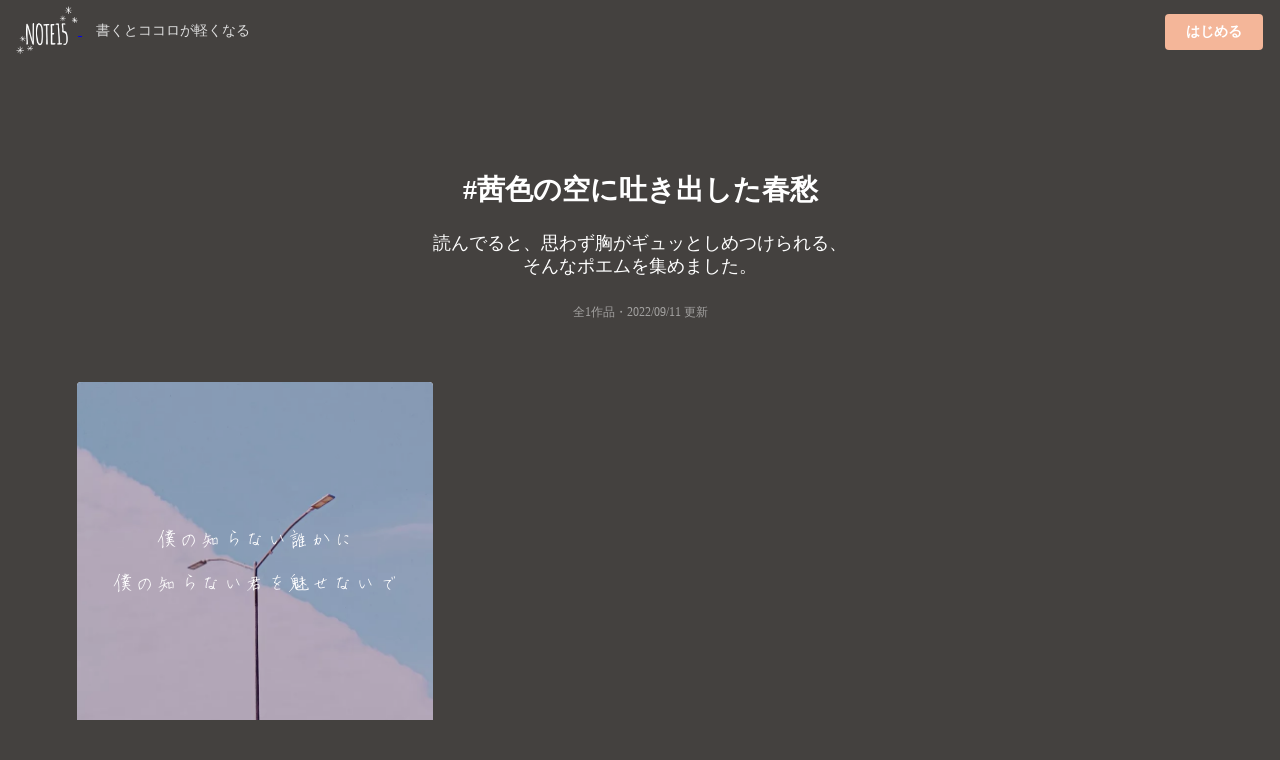

--- FILE ---
content_type: text/html;charset=UTF-8
request_url: https://note15.jp/tag/%E8%8C%9C%E8%89%B2%E3%81%AE%E7%A9%BA%E3%81%AB%E5%90%90%E3%81%8D%E5%87%BA%E3%81%97%E3%81%9F%E6%98%A5%E6%84%81
body_size: 3863
content:
<!DOCTYPE html><html>    <head>        <title>「茜色の空に吐き出した春愁」のポエム集(1件)＊切ない気持ちのあなたへ＊NOTE15</title>        <meta charset="utf-8">        <meta name="viewport" content="width=device-width">                <meta name="description" content="読んでると、思わず胸がギュッとしめつけられる、そんなポエムを集めました。1件のポエム画像があります。『僕の知らない誰かに僕の知らない君を魅せないで』">                                <meta name="twitter:card" content="summary_large_image">        <meta name="twitter:site" content="@note15eri">        <meta name="twitter:title" content="「茜色の空に吐き出した春愁」のポエム集(1件)＊切ない気持ちのあなたへ＊NOTE15">        <meta name="twitter:description" content="読んでると、思わず胸がギュッとしめつけられる、そんなポエムを集めました。1件のポエム画像があります。『僕の知らない誰かに僕の知らない君を魅せないで』">        <meta name="twitter:image" content="https://storage.googleapis.com/note15-assets/ogp.jpg">                <link rel="stylesheet" href="/css/style_v2.css?v=1579892577">        <script type="text/javascript" src="https://cdnjs.cloudflare.com/ajax/libs/lazysizes/5.2.0/lazysizes.min.js"></script>        <!-- Global site tag (gtag.js) - Google Analytics -->        <script async src="https://www.googletagmanager.com/gtag/js?id=UA-128204367-1"></script>        <script>          window.dataLayer = window.dataLayer || [];          function gtag(){dataLayer.push(arguments);}          gtag('js', new Date());          gtag('config', 'UA-128204367-1', { 'optimize_id': 'GTM-KCBV7J6'});        </script>        <script>        var trackOutboundLink = function(url) {          gtag('event', 'Click', {            'event_category': 'AppStore',            'event_label': url,            'transport_type': 'beacon',            'event_callback': function(){document.location = url;}          });        }        </script>        <!-- Anti-flicker snippet (recommended)  -->        <style>.async-hide { opacity: 0 !important} </style>        <script>(function(a,s,y,n,c,h,i,d,e){s.className+=' '+y;h.start=1*new Date;        h.end=i=function(){s.className=s.className.replace(RegExp(' ?'+y),'')};        (a[n]=a[n]||[]).hide=h;setTimeout(function(){i();h.end=null},c);h.timeout=c;        })(window,document.documentElement,'async-hide','dataLayer',4000,        {'GTM-KCBV7J6':true});</script>    </head>    <body>        <div class="topbar">            <div class="logo">                <a class="image"                    href="https://note15.jp/app?utm_source=web_header_icon&utm_medium=1"onclick="trackOutboundLink('https://note15.jp/app?utm_source=web_header_icon&utm_medium=1'); return false;"                >                    <img src="/images/watermark.png" style="height: 64px; width: 64px; vertical-align: middle;" />                </a>                <span class="pc" style="color:#ddd; margin-left: 1em; font-size: 14px;">書くとココロが軽くなる</span>            </div>            <div class="app-button">                <a class="ui primary button"                    style="background-color:#F4B699"                    href="https://note15.jp/app?utm_source=web_header_btn&utm_medium=1"onclick="trackOutboundLink('https://note15.jp/app?utm_source=web_header_btn&utm_medium=1'); return false;"                >はじめる</a>            </div>        </div>        <div class="ui container content-holder"><h1 class="ui inverted centered header" style="padding: 3em 0 0 0;">    #茜色の空に吐き出した春愁</h1><h3 class="ui inverted centered header" style="padding: 0; font-weight: normal">読んでると、<br class="sp" />思わず胸がギュッとしめつけられる、<br />そんなポエムを集めました。</h3><h3 class="ui inverted centered header" style="padding: 0 0 3em 0; font-weight: normal; font-size: 12px; opacity: 0.5;">全1作品・<time itemprop="datePublished" datetime="2022-09-11">2022/09/11 更新</time></h3><div class="ui container">    <div class="ui three column stackable cards">            <div class="ui centered card" style="border: 0">    <div class="image">        <div class="post-container-wrapper">            <div class="post-container" style="border-radius: .28571429rem .28571429rem 0 0!important">                <picture class="background-image lazyload">                    <source type="image/webp" srcset="/images/e_201909a21.webp" width="100%" />                    <img class="lazyload" data-src="/images/e_201909a21.jpg" width="100%" />                </picture>                <div class="content-text-container">                    <p class="content-text content-text-style-beautiful">                            僕の知らない誰かに<br />                            <br />                            僕の知らない君を魅せないで<br />                    </p>                </div>            </div>        </div>    </div>    <div class="content" style="padding: 2px 0 2px 0;">        <div class="meta" style="width: 100%; overflow-y: scroll; white-space: nowrap;">            <div class="ui horizontal list" style="padding-left: 2px; padding-right: 14px;">                <div class="item">                    <span class="ui black small basic label" style="border: 0; opacity: 0.3">                        茜奈.・9時間前                    </span>                </div>                    <div class="item">                        <i class="hashtag icon"></i>茜色の空に吐き出した春愁                    </div>            </div>        </div>    </div></div>    </div>    <div class="ui center aligned segment" style="padding-bottom: 32px; background: linear-gradient(to bottom left,rgba(250, 197, 209, 0.9),rgba(251, 249, 213, 0.9));">        <p>これらの作品は<br />アプリ『NOTE15』で作られました。</p>        <a class="ui fluid image sp"        href="https://note15.jp/app?utm_source=web_tag_middle_ogp&utm_medium=1"onclick="trackOutboundLink('https://note15.jp/app?utm_source=web_tag_middle_ogp&utm_medium=1'); return false;"        >            <img class="lazyload" data-src="https://storage.googleapis.com/note15-assets/ogp.jpg" />        </a>        <h3 class="ui header" style="color: #000">他に1作品あります</h3>        <a class="ui primary button"            style="background-color: #fff; color: #000;"            href="https://note15.jp/app?utm_source=web_tag_read_more&utm_medium=1"onclick="trackOutboundLink('https://note15.jp/app?utm_source=web_tag_read_more&utm_medium=1'); return false;"        >            アプリでもっとみる        </a>    </div>    <div class="ui three column stackable cards">    </div>    <div class="ui center aligned container sp" style="padding: 1em">        <h3 class="ui header" style="color: #fff">他に1作品あります</h3>        <a class="ui primary button"            style="background-color:#F4B699"            href="https://note15.jp/app?utm_source=web_tag_read_more&utm_medium=1"onclick="trackOutboundLink('https://note15.jp/app?utm_source=web_tag_read_more&utm_medium=1'); return false;"        >            アプリでもっとみる        </a>    </div></div><h2 class="ui inverted centered header" style="padding: 1em 0em;">    その他のポエム</h2><div class="ui three column stackable center aligned grid" style="padding-bottom: 3em">    <a class="column" style="        color: #FFF;        padding: 0 !important;        height: 90px;        overflow-y: hidden;        position: relative;    " href="/tag/独り言">        <picture class="lazyload">            <source type="image/webp" srcset="/images/b1.webp" width="100%" />            <img class="lazyload" data-src="/images/b1.jpg" width="100%" />        </picture>        <div style="position: absolute; top: 0; bottom: 0; left: 0; right: 0; padding: 32px 8px 24px 8px; background: rgba(0,0,0,0.25)">            <h4>                <i class="hashtag icon"></i>独り言                <div style="font-size: 12px; font-weight: normal;">912116件</div>            </h4>        </div>    </a>    <a class="column" style="        color: #FFF;        padding: 0 !important;        height: 90px;        overflow-y: hidden;        position: relative;    " href="/tag/ひとりぼっち">        <picture class="lazyload">            <source type="image/webp" srcset="/images/b2.webp" width="100%" />            <img class="lazyload" data-src="/images/b2.jpg" width="100%" />        </picture>        <div style="position: absolute; top: 0; bottom: 0; left: 0; right: 0; padding: 32px 8px 24px 8px; background: rgba(0,0,0,0.25)">            <h4>                <i class="hashtag icon"></i>ひとりぼっち                <div style="font-size: 12px; font-weight: normal;">11513件</div>            </h4>        </div>    </a>    <a class="column" style="        color: #FFF;        padding: 0 !important;        height: 90px;        overflow-y: hidden;        position: relative;    " href="/tag/好きな人">        <picture class="lazyload">            <source type="image/webp" srcset="/images/b3.webp" width="100%" />            <img class="lazyload" data-src="/images/b3.jpg" width="100%" />        </picture>        <div style="position: absolute; top: 0; bottom: 0; left: 0; right: 0; padding: 32px 8px 24px 8px; background: rgba(0,0,0,0.25)">            <h4>                <i class="hashtag icon"></i>好きな人                <div style="font-size: 12px; font-weight: normal;">278604件</div>            </h4>        </div>    </a>    <a class="column" style="        color: #FFF;        padding: 0 !important;        height: 90px;        overflow-y: hidden;        position: relative;    " href="/tag/自己紹介">        <picture class="lazyload">            <source type="image/webp" srcset="/images/b4.webp" width="100%" />            <img class="lazyload" data-src="/images/b4.jpg" width="100%" />        </picture>        <div style="position: absolute; top: 0; bottom: 0; left: 0; right: 0; padding: 32px 8px 24px 8px; background: rgba(0,0,0,0.25)">            <h4>                <i class="hashtag icon"></i>自己紹介                <div style="font-size: 12px; font-weight: normal;">76199件</div>            </h4>        </div>    </a>    <a class="column" style="        color: #FFF;        padding: 0 !important;        height: 90px;        overflow-y: hidden;        position: relative;    " href="/tag/トーク募集">        <picture class="lazyload">            <source type="image/webp" srcset="/images/b5.webp" width="100%" />            <img class="lazyload" data-src="/images/b5.jpg" width="100%" />        </picture>        <div style="position: absolute; top: 0; bottom: 0; left: 0; right: 0; padding: 32px 8px 24px 8px; background: rgba(0,0,0,0.25)">            <h4>                <i class="hashtag icon"></i>トーク募集                <div style="font-size: 12px; font-weight: normal;">65001件</div>            </h4>        </div>    </a>    <a class="column" style="        color: #FFF;        padding: 0 !important;        height: 90px;        overflow-y: hidden;        position: relative;    " href="/tag/恋">        <picture class="lazyload">            <source type="image/webp" srcset="/images/b6.webp" width="100%" />            <img class="lazyload" data-src="/images/b6.jpg" width="100%" />        </picture>        <div style="position: absolute; top: 0; bottom: 0; left: 0; right: 0; padding: 32px 8px 24px 8px; background: rgba(0,0,0,0.25)">            <h4>                <i class="hashtag icon"></i>恋                <div style="font-size: 12px; font-weight: normal;">416131件</div>            </h4>        </div>    </a>    <a class="column" style="        color: #FFF;        padding: 0 !important;        height: 90px;        overflow-y: hidden;        position: relative;    " href="/tag/ポエム">        <picture class="lazyload">            <source type="image/webp" srcset="/images/b7.webp" width="100%" />            <img class="lazyload" data-src="/images/b7.jpg" width="100%" />        </picture>        <div style="position: absolute; top: 0; bottom: 0; left: 0; right: 0; padding: 32px 8px 24px 8px; background: rgba(0,0,0,0.25)">            <h4>                <i class="hashtag icon"></i>ポエム                <div style="font-size: 12px; font-weight: normal;">491807件</div>            </h4>        </div>    </a>    <a class="column" style="        color: #FFF;        padding: 0 !important;        height: 90px;        overflow-y: hidden;        position: relative;    " href="/tag/寂しい">        <picture class="lazyload">            <source type="image/webp" srcset="/images/b8.webp" width="100%" />            <img class="lazyload" data-src="/images/b8.jpg" width="100%" />        </picture>        <div style="position: absolute; top: 0; bottom: 0; left: 0; right: 0; padding: 32px 8px 24px 8px; background: rgba(0,0,0,0.25)">            <h4>                <i class="hashtag icon"></i>寂しい                <div style="font-size: 12px; font-weight: normal;">30022件</div>            </h4>        </div>    </a>    <a class="column" style="        color: #FFF;        padding: 0 !important;        height: 90px;        overflow-y: hidden;        position: relative;    " href="/tag/十五夜">        <picture class="lazyload">            <source type="image/webp" srcset="/images/b9.webp" width="100%" />            <img class="lazyload" data-src="/images/b9.jpg" width="100%" />        </picture>        <div style="position: absolute; top: 0; bottom: 0; left: 0; right: 0; padding: 32px 8px 24px 8px; background: rgba(0,0,0,0.25)">            <h4>                <i class="hashtag icon"></i>十五夜                <div style="font-size: 12px; font-weight: normal;">791件</div>            </h4>        </div>    </a>    <a class="column" style="        color: #FFF;        padding: 0 !important;        height: 90px;        overflow-y: hidden;        position: relative;    " href="/tag/恋愛">        <picture class="lazyload">            <source type="image/webp" srcset="/images/b10.webp" width="100%" />            <img class="lazyload" data-src="/images/b10.jpg" width="100%" />        </picture>        <div style="position: absolute; top: 0; bottom: 0; left: 0; right: 0; padding: 32px 8px 24px 8px; background: rgba(0,0,0,0.25)">            <h4>                <i class="hashtag icon"></i>恋愛                <div style="font-size: 12px; font-weight: normal;">174236件</div>            </h4>        </div>    </a>    <a class="column" style="        color: #FFF;        padding: 0 !important;        height: 90px;        overflow-y: hidden;        position: relative;    " href="/tag/辛い">        <picture class="lazyload">            <source type="image/webp" srcset="/images/b11.webp" width="100%" />            <img class="lazyload" data-src="/images/b11.jpg" width="100%" />        </picture>        <div style="position: absolute; top: 0; bottom: 0; left: 0; right: 0; padding: 32px 8px 24px 8px; background: rgba(0,0,0,0.25)">            <h4>                <i class="hashtag icon"></i>辛い                <div style="font-size: 12px; font-weight: normal;">156636件</div>            </h4>        </div>    </a>    <a class="column" style="        color: #FFF;        padding: 0 !important;        height: 90px;        overflow-y: hidden;        position: relative;    " href="/tag/片想い">        <picture class="lazyload">            <source type="image/webp" srcset="/images/b12.webp" width="100%" />            <img class="lazyload" data-src="/images/b12.jpg" width="100%" />        </picture>        <div style="position: absolute; top: 0; bottom: 0; left: 0; right: 0; padding: 32px 8px 24px 8px; background: rgba(0,0,0,0.25)">            <h4>                <i class="hashtag icon"></i>片想い                <div style="font-size: 12px; font-weight: normal;">209648件</div>            </h4>        </div>    </a>    <a class="column" style="        color: #FFF;        padding: 0 !important;        height: 90px;        overflow-y: hidden;        position: relative;    " href="/tag/片思い">        <picture class="lazyload">            <source type="image/webp" srcset="/images/b13.webp" width="100%" />            <img class="lazyload" data-src="/images/b13.jpg" width="100%" />        </picture>        <div style="position: absolute; top: 0; bottom: 0; left: 0; right: 0; padding: 32px 8px 24px 8px; background: rgba(0,0,0,0.25)">            <h4>                <i class="hashtag icon"></i>片思い                <div style="font-size: 12px; font-weight: normal;">169083件</div>            </h4>        </div>    </a>    <a class="column" style="        color: #FFF;        padding: 0 !important;        height: 90px;        overflow-y: hidden;        position: relative;    " href="/tag/死にたい">        <picture class="lazyload">            <source type="image/webp" srcset="/images/b14.webp" width="100%" />            <img class="lazyload" data-src="/images/b14.jpg" width="100%" />        </picture>        <div style="position: absolute; top: 0; bottom: 0; left: 0; right: 0; padding: 32px 8px 24px 8px; background: rgba(0,0,0,0.25)">            <h4>                <i class="hashtag icon"></i>死にたい                <div style="font-size: 12px; font-weight: normal;">81244件</div>            </h4>        </div>    </a>    <a class="column" style="        color: #FFF;        padding: 0 !important;        height: 90px;        overflow-y: hidden;        position: relative;    " href="/tag/好き">        <picture class="lazyload">            <source type="image/webp" srcset="/images/b15.webp" width="100%" />            <img class="lazyload" data-src="/images/b15.jpg" width="100%" />        </picture>        <div style="position: absolute; top: 0; bottom: 0; left: 0; right: 0; padding: 32px 8px 24px 8px; background: rgba(0,0,0,0.25)">            <h4>                <i class="hashtag icon"></i>好き                <div style="font-size: 12px; font-weight: normal;">187833件</div>            </h4>        </div>    </a>    <a class="column" style="        color: #FFF;        padding: 0 !important;        height: 90px;        overflow-y: hidden;        position: relative;    " href="/tag/月">        <picture class="lazyload">            <source type="image/webp" srcset="/images/b16.webp" width="100%" />            <img class="lazyload" data-src="/images/b16.jpg" width="100%" />        </picture>        <div style="position: absolute; top: 0; bottom: 0; left: 0; right: 0; padding: 32px 8px 24px 8px; background: rgba(0,0,0,0.25)">            <h4>                <i class="hashtag icon"></i>月                <div style="font-size: 12px; font-weight: normal;">3970件</div>            </h4>        </div>    </a>    <a class="column" style="        color: #FFF;        padding: 0 !important;        height: 90px;        overflow-y: hidden;        position: relative;    " href="/tag/大好き">        <picture class="lazyload">            <source type="image/webp" srcset="/images/b17.webp" width="100%" />            <img class="lazyload" data-src="/images/b17.jpg" width="100%" />        </picture>        <div style="position: absolute; top: 0; bottom: 0; left: 0; right: 0; padding: 32px 8px 24px 8px; background: rgba(0,0,0,0.25)">            <h4>                <i class="hashtag icon"></i>大好き                <div style="font-size: 12px; font-weight: normal;">89699件</div>            </h4>        </div>    </a>    <a class="column" style="        color: #FFF;        padding: 0 !important;        height: 90px;        overflow-y: hidden;        position: relative;    " href="/tag/失恋">        <picture class="lazyload">            <source type="image/webp" srcset="/images/b18.webp" width="100%" />            <img class="lazyload" data-src="/images/b18.jpg" width="100%" />        </picture>        <div style="position: absolute; top: 0; bottom: 0; left: 0; right: 0; padding: 32px 8px 24px 8px; background: rgba(0,0,0,0.25)">            <h4>                <i class="hashtag icon"></i>失恋                <div style="font-size: 12px; font-weight: normal;">96869件</div>            </h4>        </div>    </a>    <a class="column" style="        color: #FFF;        padding: 0 !important;        height: 90px;        overflow-y: hidden;        position: relative;    " href="/tag/苦しい">        <picture class="lazyload">            <source type="image/webp" srcset="/images/b19.webp" width="100%" />            <img class="lazyload" data-src="/images/b19.jpg" width="100%" />        </picture>        <div style="position: absolute; top: 0; bottom: 0; left: 0; right: 0; padding: 32px 8px 24px 8px; background: rgba(0,0,0,0.25)">            <h4>                <i class="hashtag icon"></i>苦しい                <div style="font-size: 12px; font-weight: normal;">49928件</div>            </h4>        </div>    </a>    <a class="column" style="        color: #FFF;        padding: 0 !important;        height: 90px;        overflow-y: hidden;        position: relative;    " href="/tag/タグお借りしました">        <picture class="lazyload">            <source type="image/webp" srcset="/images/b20.webp" width="100%" />            <img class="lazyload" data-src="/images/b20.jpg" width="100%" />        </picture>        <div style="position: absolute; top: 0; bottom: 0; left: 0; right: 0; padding: 32px 8px 24px 8px; background: rgba(0,0,0,0.25)">            <h4>                <i class="hashtag icon"></i>タグお借りしました                <div style="font-size: 12px; font-weight: normal;">16367件</div>            </h4>        </div>    </a>    <a class="column" style="        color: #FFF;        padding: 0 !important;        height: 90px;        overflow-y: hidden;        position: relative;    " href="/tag/愛">        <picture class="lazyload">            <source type="image/webp" srcset="/images/b21.webp" width="100%" />            <img class="lazyload" data-src="/images/b21.jpg" width="100%" />        </picture>        <div style="position: absolute; top: 0; bottom: 0; left: 0; right: 0; padding: 32px 8px 24px 8px; background: rgba(0,0,0,0.25)">            <h4>                <i class="hashtag icon"></i>愛                <div style="font-size: 12px; font-weight: normal;">51841件</div>            </h4>        </div>    </a></div><div class="ui center aligned container" style="padding-bottom: 50px">    <a class="ui inverted basic mini button" href="/tag">すべてのタグ</a></div></div><div class="ui inverted vertical footer segment" style="padding-bottom: 50px">    <div class="ui centered aligned container">        <div class="ui inverted center aligned segment">            <img class="ui centered image lazyload" data-src="/images/watermark.png" style="height: 120px; width: 120px; vertical-align: middle;" />            <h3 class="ui header">『書くとココロが軽くなる』</h3>            <p class="ui description">                私たちは、一人ひとりの持つ<br/>                言葉の力を信じています。            </p>            <div class="ui center aligned container" style="padding: 1em">                <a                    href="https://note15.jp/app?utm_source=web_tag_footer&utm_medium=1"onclick="trackOutboundLink('https://note15.jp/app?utm_source=web_tag_footer&utm_medium=1'); return false;"                >                    <img src="/images/download_appstore.png" width="165" height="49" />                </a>                <a                    href="https://note15.jp/app?utm_source=web_tag_footer&utm_medium=1"onclick="trackOutboundLink('https://note15.jp/app?utm_source=web_tag_footer&utm_medium=1'); return false;"                >                    <img src="/images/download_googleplay.png" width="165" height="49" />                </a>            </div>            <div class="ui horizontal inverted small divided link list">                ほその夫妻            </div>        </div>    </div></div>    </body></html>

--- FILE ---
content_type: text/css
request_url: https://note15.jp/css/style_v2.css?v=1579892577
body_size: 3901
content:
@font-face {
  font-family: "chihaya";
  font-display: swap;
  src: url(https://storage.googleapis.com/note15-assets-ja/fonts/chihaya-sub.woff2?v=1)
      format("woff2"),
    url(https://storage.googleapis.com/note15-assets/fonts/chihaya.ttf)
      format("truetype");
}
@font-face {
  font-family: "anzu";
  font-display: swap;
  src: url(https://storage.googleapis.com/note15-assets-ja/fonts/anzu-sub.woff2?v=1)
      format("woff2"),
    url(https://storage.googleapis.com/note15-assets/fonts/anzu.ttf)
      format("truetype");
}
@font-face {
  font-family: "beautiful";
  font-display: swap;
  src: url(https://storage.googleapis.com/note15-assets-ja/fonts/beautiful-sub.woff2?v=1)
      format("woff2"),
    url(https://storage.googleapis.com/note15-assets/fonts/beautiful.ttf)
      format("truetype");
}
@font-face {
  font-family: "shigotomemogaki";
  font-display: swap;
  src: url(https://storage.googleapis.com/note15-assets-ja/fonts/shigotomemogaki-sub.woff2?v=1)
      format("woff2"),
    url(https://storage.googleapis.com/note15-assets/fonts/shigotomemogaki.ttf)
      format("truetype");
}

.user-list-item {
  padding: 10px;
  margin: 10px;
  background: #44413f;
  border-radius: 3px;
}

.post-container-wrapper {
  position: relative;
  width: 100%;
}

.post-container-wrapper-deleted {
  opacity: 0.5;
}

.post-container-wrapper:before {
  content: "";
  display: block;
  padding-top: 100%; /* 高さを幅の100%に固定 */
}

.post-container {
  position: absolute;
  top: 0;
  left: 0;
  right: 0;
  bottom: 0;
  background-position: center;
  background-repeat: no-repeat;
  background-size: contain;
  overflow-y: scroll;
}

.post-container .background-image {
  position: absolute;
  top: 0;
  left: 0;
  right: 0;
  bottom: 0;
}

.post-container .background-image img {
  display: block;
}
.post-container .background-image source {
  display: block;
}

.post-container .mask {
  position: absolute;
  top: 0;
  left: 0;
}

.content-text-container {
  position: absolute;
  top: 0;
  left: 0;
  right: 0;
  bottom: 0;
  overflow-y: scroll;
  background-color: rgba(0, 0, 0, 0.2);
  width: 100%;
  height: 100%;
  margin: 0;
}

.content-text {
  width: 100%;
  min-height: 100%;
  font-size: 4vw;
  padding: 10px;
  box-sizing: border-box;
  text-align: center;
  line-height: 1em;
  display: -webkit-flex;
  display: flex;
  -webkit-align-items: center; /* 縦方向中央揃え（Safari用） */
  align-items: center; /* 縦方向中央揃え */
  -webkit-justify-content: center; /* 横方向中央揃え（Safari用） */
  justify-content: center; /* 横方向中央揃え */
  color: #fff;
  margin: 0;
  word-break: break-all;
}

.grid-content-text-container {
  position: absolute;
  top: 0;
  left: 0;
  right: 0;
  bottom: 0;
  overflow-y: hidden;
  background-color: rgba(0, 0, 0, 0.2);
  width: 100%;
  height: 100%;
  margin: 0;
  display: -webkit-flex;
  display: flex;
  -webkit-align-items: center; /* 縦方向中央揃え（Safari用） */
  align-items: center; /* 縦方向中央揃え */
  padding: 10px;
}

.grid-content-text {
  width: 100%;
  font-size: 4vw;
  box-sizing: border-box;
  line-height: 1em;
  color: #fff;
  overflow-y: hidden;
  max-height: 3em;
  word-break: break-all;
}

.header-content-text-container {
  position: absolute;
  top: 0;
  left: 0;
  right: 0;
  bottom: 0;
  overflow-y: hidden;
  background-color: rgba(0, 0, 0, 0.2);
  width: 100%;
  height: 100%;
  margin: 0;
  display: -webkit-flex;
  display: flex;
  -webkit-align-items: center; /* 縦方向中央揃え（Safari用） */
  align-items: center; /* 縦方向中央揃え */
  padding: 10px;
}

.header-content-text {
  width: 100%;
  font-size: 4vw;
  box-sizing: border-box;
  line-height: 1em;
  color: #fff;
  overflow-y: hidden;
  max-height: 3em;
  word-break: break-all;
}

.content-text-style-eri {
  font-family: eri;
  text-shadow: 0px 0px 2px rgba(0, 0, 0, 1), 0px 0px 3px rgba(0, 0, 0, 1),
    0px 0px 4px rgba(0, 0, 0, 1);
}

.content-text-style-chihaya {
  font-family: chihaya;
  font-size: 4vw;
}

.content-text-style-anzu {
  font-family: anzu;
  font-size: 4vw;
}

.content-text-style-beautiful {
  font-family: beautiful;
  font-size: 6vw;
}

.content-text-style-shigotomemogaki {
  font-family: shigotomemogaki;
  font-size: 10vw;
}

.ui.three.column.padded.grid.sp .content-text-style-chihaya {
  font-size: 3vw;
}
.ui.three.column.padded.grid.sp .content-text-style-anzu {
  font-size: 3vw;
}
.ui.three.column.padded.grid.sp .content-text-style-beautiful {
  font-size: 4vw;
}
.ui.three.column.padded.grid.sp .content-text-style-shigotomemogaki {
  font-size: 6vw;
}
.content-text-style-yuna {
  font-family: yuna;
}

textarea.content-text {
  background-color: transparent;
  vertical-align: middle;
  color: #fff;
}

img.watermark {
  display: block;
  position: absolute;
  bottom: 0px;
  right: 2px;
  width: 18%;
  height: 18%;
  opacity: 0.7;
}

.pusher {
  padding-top: 60px;
}

.ui.inverted.three.item.menu {
}

h2.title-user-name {
  display: block;
  position: absolute;
  bottom: 14px;
  left: 14px;
  font-weight: normal;
  font-size: 18px;
  color: rgba(255, 255, 255, 0.8);
}

a.masthead-content {
  display: block;
  width: 100%;
  height: 100%;
  background: -moz-linear-gradient(
    top,
    rgba(0, 0, 0, 0) 0%,
    rgba(0, 0, 0, 0) 50%,
    rgba(0, 0, 0, 0.4) 100%
  );
  background: -webkit-linear-gradient(
    top,
    rgba(0, 0, 0, 0) 0%,
    rgba(0, 0, 0, 0) 50%,
    rgba(0, 0, 0, 0.4) 100%
  );
  background: linear-gradient(
    to bottom,
    rgba(0, 0, 0, 0) 0%,
    rgba(0, 0, 0, 0) 50%,
    rgba(0, 0, 0, 0.4) 100%
  );
  filter: progid:DXImageTransform.Microsoft.gradient( startColorstr='#00000000', endColorstr='#66000000',GradientType=0 );
}

div.masthead {
  height: 30vw;
}

div.toast-appstore-link {
    position: fixed;
    z-index: 99;
    width: 100%;
    bottom: 0;
    left: 0;
    background-color: #eee;
    background: linear-gradient(to bottom left,rgba(250, 197, 209, 0.9),rgba(251, 249, 213, 0.9));
    padding: 8px 16px;
    box-sizing: border-box;
    border-top-left-radius: 3px;
    border-top-right-radius: 3px;
}
div.toast-appstore-link img {
    width: 56px;
    height: 56px;
    border-radius: 50%;
    padding: 10px;
    background: #fff;
    display: block;
    box-sizing: border-box;
    margin: 0 auto 8px auto;
}
div.toast-appstore-link p {
    padding: 0;
    box-sizing: border-box;
    margin: 0 auto;
    font-size: 10px;
    color: #000;
    text-align: center;
}
div.toast-appstore-link p.title {
    padding: 0 16px;
    font-weight: bold;
    font-size: 12px;
    margin-bottom: 4px;
}
div.toast-appstore-link a {
    display: block;
    text-align: center;
    font-weight: bold;
    font-size: 12px;
    margin: 4px 32px;
    border-radius: 3px;
    padding: 4px 0;
}
div.toast-appstore-link a.open-appstore-button {
    background-color: #fff;
}
div.toast-appstore-link a.cancel-button {
    color: #666;
}

@media only screen and (max-width: 767px) {
  .pc {
    display: none !important;
  }
  div.masthead {
    height: 240px !important;
  }
  div.ui.container.content-holder {
    margin: 0 !important;
  }
}

@media only screen and (min-width: 767px) {
  .sp {
    display: none !important;
  }
  h2.title-user-name {
    font-size: 24px;
  }
  .grid-content-text {
    font-size: 20px !important;
  }
  .header-content-text {
    font-size: 20px !important;
  }
  .content-text {
    font-size: 20px !important;
  }
  .content-text-style-chihaya {
    font-size: 18px !important;
  }
  .content-text-style-beautiful {
    font-size: 22px !important;
  }
  .content-text-style-shigotomemogaki {
    font-size: 28px !important;
  }
}

@media only screen and (max-width: 991px) and (min-width: 768px) {
  .grid-content-text {
    font-size: 20px !important;
  }
  .header-content-text {
    font-size: 20px !important;
  }
  .content-text {
    font-size: 20px !important;
  }
  .content-text-style-chihaya {
    font-size: 18px !important;
  }
  .content-text-style-beautiful {
    font-size: 22px !important;
  }
  .content-text-style-shigotomemogaki {
    font-size: 28px !important;
  }
}
@media only screen and (max-width: 1200px) and (min-width: 992px) {
}
@media only screen and (min-width: 1200px) {
}



html {
   height: 100%;
   font-size: 14px;
}
body {
    margin: 0;
    padding: 0;
    overflow-x: hidden;
    width: 100%;
    min-width: 320px;
    background:#44413f;
    font-family: Georgia, 游明朝, "Yu Mincho", YuMincho, "Hiragino Mincho ProN",
      HGS明朝E, メイリオ, Meiryo, serif;
    font-size: 14px;
    line-height: 1.4285em;
    color: rgba(0,0,0,.8);
    font-smoothing: antialiased;
}
p {
    margin: 0 0 1em;
    line-height: 1.4285em;
}
.ui.container {
    display: block;
    max-width: 100%!important;
}
.ui[class*="center aligned"].container {
    text-align: center;
}
.ui.segment {
    position: relative;
    background: #FFF;
    box-shadow: 0 1px 2px 0 rgba(34,36,38,.15);
    margin: 1rem 0;
    padding: 1em;
    border-radius: .28571429rem;
    border: 1px solid rgba(34,36,38,.15);
    font-size: 1rem;
}
.ui.inverted.segment {
    color: rgba(255,255,255,.9);
    background: #1B1C1D;
}
.ui[class*="center aligned"].segment {
    text-align: center;
}
.ui.vertical.segment {
    margin: 0;
    padding-left: 0;
    padding-right: 0;
    background: none;
    border-radius: 0;
    box-shadow: none;
    border: none;
    border-bottom: 1px solid rgba(34,36,38,.15);
}
.ui.inverted.segment {
    background: #1B1C1D;
    color: rgba(255,255,255,.9);
}
.ui.segment:last-child {
    border-bottom: none;
    margin-bottom: 0;
}
}
.ui.inverted {
    color: #fff;
}
.ui.header {
    border: none;
    margin: calc(2rem - .14285em) 0 1rem;
    padding: 0;
    font-weight: 700;
    line-height: 1.2857em;
    text-transform: none;
    color: #FFF;
}
h3.ui.header {
    font-size: 1.28rem;
}
h4.ui.header {
    font-size: 1.071rem;
}
h1:last-child, h2:last-child, h3:last-child, h4:last-child, h5:last-child, p:last-child {
    margin-bottom: 0;
}
h1:first-child, h2:first-child, h3:first-child, h4:first-child, h5:first-child, p:first-child {
    margin-top: 0;
}
.ui.centered.header {
    text-align: center;
}
.ui.cards {
    display: flex;
    flex-wrap: wrap;
    margin: 0 -1em;
}
.ui.centered.card {
    margin-left: auto;
    margin-right: auto;
}
.ui.card {
    max-width: 100%;
    position: relative;
    display: flex;
    flex-direction: column;
    width: 290px;
    min-height: 0;
    background: #FFF;
    padding: 0;
    border: 1px solid #EDEDEE;
    border-radius: .28571429rem;
    box-shadow: none;
    transition: box-shadow .1s ease,transform .1s ease;
    z-index: '';
    margin: .875em .5em;
}
.ui.three.cards>.card {
    width: calc(33.33333333% - 2em);
    margin-left: 1em;
    margin-right: 1em;
}
@media only screen and (max-width: 767px) {
    .ui.container {
        width: auto!important;
        margin-left: 1em!important;
        margin-right: 1em!important;
    }
    .ui.card {
        display: block!important;
        height: auto!important;
        margin: 1em;
        padding: 0!important;
        width: calc(100% - 2em)!important;
    }
    .ui.stackable.grid {
        width: auto;
        margin-left: 0!important;
        margin-right: 0!important;
    }
    .ui.stackable.grid>.column {
        width: 100%!important;
        margin: 0!important;
        box-shadow: none!important;
    }
}
@media only screen and (max-width: 991px) and (min-width: 768px) {
    .ui.container {
        width: 723px;
        margin-left: auto!important;
        margin-right: auto!important;
    }
}
@media only screen and (max-width: 1199px) and (min-width: 992px) {
    .ui.container {
        width: 933px;
        margin-left: auto!important;
        margin-right: auto!important;
    }
}
@media only screen and (min-width: 1200px) {
    .ui.container {
        width: 1127px;
        margin-left: auto!important;
        margin-right: auto!important;
    }
}
.ui.card>.content {
    flex-grow: 1;
    border: none;
    background: 0 0;
    margin: 0;
    padding: 14px 20px;
    box-shadow: none;
    font-size: 1em;
    border-radius: 0;
}
.ui.card>.image {
    position: relative;
    display: block;
    flex: 0 0 auto;
    padding: 0;
    background: rgba(0,0,0,.05);
}
.ui.card>.content {
    flex-grow: 1;
    border: none;
    border-top: 1px solid #EDEDEE;
    background: 0 0;
    margin: 0;
    padding: 14px 20px;
    box-shadow: none;
    font-size: 1em;
    border-radius: 0;
}
.ui.card>:first-child {
    border-radius: .28571429rem .28571429rem 0 0!important;
    border-top: none!important;
}
.ui.card>:last-child {
    border-radius: 0 0 .28571429rem .28571429rem!important;
}
.ui.card:after, .ui.cards:after {
    display: block;
    content: ' ';
    height: 0;
    clear: both;
    overflow: hidden;
    visibility: hidden;
}

.ui.card .meta {
    font-size: 1em;
    color: #A5A7AA;
}
.ui.card .meta * {
    margin-right: .3em;
}
.ui.card .meta :last-child {
    margin-right: 0;
}

.ui.horizontal.list {
    display: inline-block;
}
.ui.horizontal.list>.item {
    display: inline-block;
    margin-left: 1em;
    font-size: 1rem;
}
.ui.horizontal.list>.item:last-child {
    padding-top: .21428571em;
    padding-bottom: .21428571em;
}

.ui.label {
    display: inline-block;
    line-height: 1;
    vertical-align: baseline;
    margin: 0 .14285714em;
    background-color: #E8E8E8;
    background-image: none;
    padding: .5833em .833em;
    color: rgba(0,0,0,.6);
    text-transform: none;
    font-weight: 700;
    border: 0 solid transparent;
    border-radius: .28571429rem;
    -webkit-transition: background .1s ease;
    transition: background .1s ease;
}
.ui.small.label {
    font-size: .78571429rem;
}
.ui.basic.black.label {
    background-color: #FFF!important;
    color: #1B1C1D!important;
    border-color: #1B1C1D!important;
}

i.hashtag.icon:after {
    content: "#";
}


.ui.fluid.image img {
    display: block;
    width: 100%;
    height: auto;
}


.ui.button {
    cursor: pointer;
    display: inline-block;
    min-height: 1em;
    outline: 0;
    border: none;
    vertical-align: baseline;
    background: #E0E1E2;
    color: rgba(0,0,0,.6);
    margin: 0 .25em 0 0;
    padding: .78571429em 1.5em;
    text-transform: none;
    text-shadow: none;
    font-size: 1rem;
    font-weight: 700;
    line-height: 1em;
    font-style: normal;
    text-align: center;
    text-decoration: none;
    border-radius: .28571429rem;
    box-shadow: 0 0 0 1px transparent inset, 0 0 0 0 rgba(34,36,38,.15) inset;
    user-select: none;
    transition: opacity .1s ease,background-color .1s ease,color .1s ease,box-shadow .1s ease,background .1s ease;
    will-change: '';
    -webkit-tap-highlight-color: transparent;
}
.ui.primary.button {
    background-color: #F4B699;
    color: #FFF;
    text-shadow: none;
    background-image: none;
    box-shadow: 0 0 0 0 rgba(34,36,38,.15) inset;
}


.ui.grid {
    display: flex;
    flex-wrap: wrap;
    margin: 0 -1em;
    align-items: stretch;
}
.ui[class*="center aligned"].grid {
    justify-content: center;
    text-align: center;
}
.ui[class*="three column"].grid>.column {
    width: 33.33333333%;
    vertical-align: top;
}

.ui.inverted.basic.mini.button {
    background-color: transparent!important;
    color: #F9FAFB!important;
    box-shadow: 0 0 0 2px rgba(255,255,255,.5) inset!important;
    font-weight: 400;
    border-radius: .28571429rem;
    text-transform: none;
    text-shadow: none!important;
    font-size: .78571429rem;
    cursor: pointer;
    display: inline-block;
    min-height: 1em;
    outline: 0;
    border: none;
    vertical-align: baseline;
    margin: 0 .25em 0 0;
    padding: .78571429em 1.5em;
    line-height: 1em;
    font-style: normal;
    text-align: center;
    text-decoration: none;
    user-select: none;
    transition: opacity .1s ease,background-color .1s ease,color .1s ease,box-shadow .1s ease,background .1s ease;
    -webkit-tap-highlight-color: transparent;
}

.topbar {
    height: 64px;
    margin: 0;
    display: flex;
    align-items: center;
    padding: 0 1em;
}
.topbar .logo {
    flex: 1;
}
.topbar .app-button {

}
